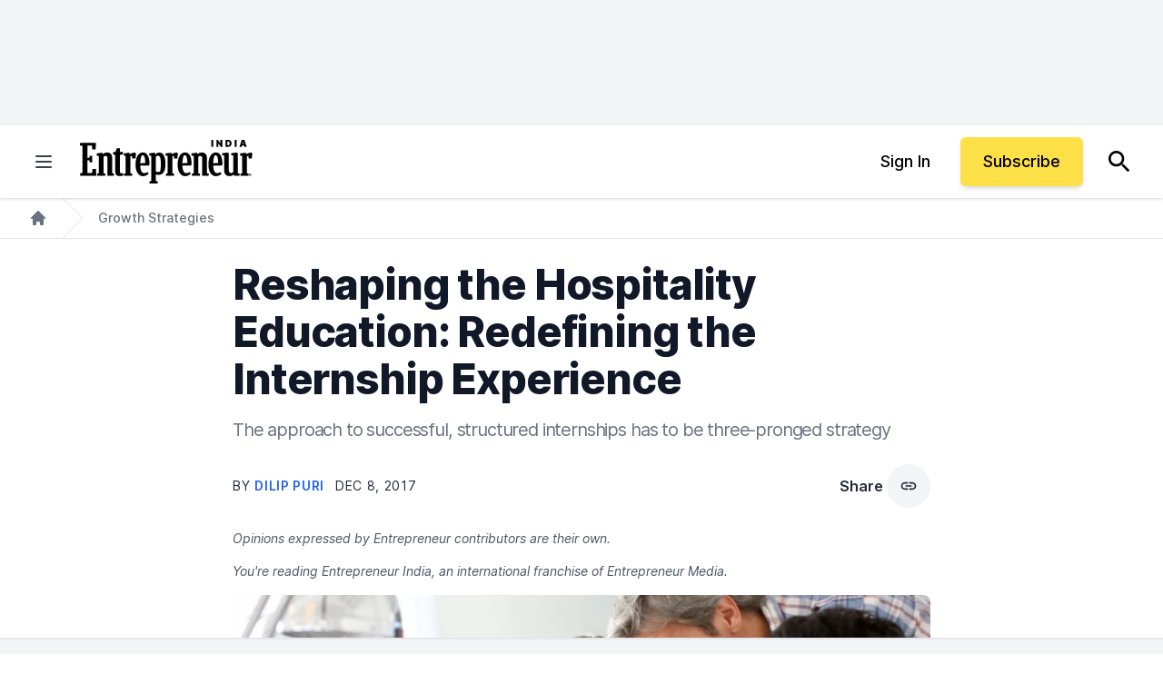

--- FILE ---
content_type: application/javascript
request_url: https://assets.entrepreneur.com/ent-components/ent-components-loader.umd.js?1766056887
body_size: 378
content:
(function(o,r){typeof exports=="object"&&typeof module<"u"?module.exports=r():typeof define=="function"&&define.amd?define(r):(o=typeof globalThis<"u"?globalThis:o||self,o["ent-components-loader"]=r())})(this,function(){"use strict";let o=!1,r={};const i=()=>window.location.href.includes("localhost:")||window.location.href.includes(".entrepreneur.test"),l=()=>window.location.href.includes(".treplabs.com"),d=()=>window.location.href.includes("alpha.entrepreneur.com"),a=()=>window.location.href.includes("beta.entrepreneur.com"),u=()=>window.location.href.includes("charlie.entrepreneur.com"),p=()=>window.location.href.includes("delta.entrepreneur.com"),m=()=>window.location.href.includes("-staging.entrepreneur.com"),f=()=>i()||l()||d()||a()||u()||p()||m(),h=()=>{const e=document.createElement("div");e.id="ent-react-recaptcha-portal";const n=document.createElement("ent-portal");n.id="ent-react-portals";const t=document.body.firstChild;t?(document.body.insertBefore(n,t),document.body.insertBefore(e,n)):(document.body.appendChild(e),document.body.appendChild(n))},b=e=>{if(!document)return;const n=document.createElement("link");n.rel="stylesheet",n.type="text/css",n.media="screen",n.href=e.source,n.onerror=()=>{console.error(`Failed to load style from ${e.source}`)},document.head.appendChild(n)},y=e=>{if(!document)return;const n=document.createElement("script");n.src=e.source,n.type="module",n.onerror=()=>{console.error(`Failed to load script from ${e.source}`)},document.head.appendChild(n)},c=e=>{try{(r?.bundle??[]).forEach(t=>{t?.type==="style"&&e==="style"&&b(t),t?.type==="script"&&e==="script"&&y(t)})}catch(n){console.error(`Error loading ent-components-app ${e}: ${n}`)}},w=()=>{h(),c("style"),c("script"),o=!0},g=()=>{const e=document.querySelectorAll(".ent-component"),n={rootMargin:"100px 0px",threshold:.01};return{observer:new IntersectionObserver($=>{$.forEach(x=>{if(x.isIntersecting){if(o)return;w()}})},n),components:e}},E=()=>{const{observer:e,components:n}=g();n.forEach(t=>{e.observe(t)})},v=()=>f()?"manifest-staging":"manifest",C=async()=>{fetch(`https://assets.entrepreneur.com/ent-components/${v()}.json?${Date.now()}`).then(e=>e.json()).then(e=>{r=e,s()}).catch(e=>{console.error("Error fetching manifest for ent-components: ",e)})},s=()=>{E()};try{(async()=>await C())()}catch(e){console.error("Error running ent-components-loader: ",e)}return s});


--- FILE ---
content_type: application/javascript
request_url: https://assets.entrepreneur.com/js/pristine/pristine.min.js
body_size: 1797
content:
!function(e,r){"object"==typeof exports&&"undefined"!=typeof module?module.exports=r():"function"==typeof define&&define.amd?define(r):e.Pristine=r()}(this,function(){"use strict";function e(e){var r=arguments;return this.replace(/\${([^{}]*)}/g,function(e,t){return r[t]})}function r(e){return e.pristine.self.form.querySelectorAll('input[name="'+e.getAttribute("name")+'"]:checked').length}function t(r,t,n){function u(e,r,t,n){var i=l[t];if(i&&(e.push(i),n)){var s=n.split(",");s.unshift(null),r[t]=s}}function f(e){if(e.errorElements)return e.errorElements;var r=function(e,r){for(;(e=e.parentElement)&&!e.classList.contains(r););return e}(e.input,m.config.classTo),t=null,n=null;return(t=m.config.classTo===m.config.errorTextParent?r:r.querySelector(m.errorTextParent))&&((n=t.querySelector("."+s))||((n=document.createElement(m.config.errorTextTag)).className=s+" "+m.config.errorTextClass,t.appendChild(n),n.pristineDisplay=n.style.display)),e.errorElements=[r,n]}function c(e){var r=f(e),t=r[0],n=r[1];t&&(t.classList.remove(m.config.successClass),t.classList.add(m.config.errorClass)),n&&(n.innerHTML=e.errors.join("<br/>"),n.style.display=n.pristineDisplay||"")}function p(e){var r=function(e){var r=f(e),t=r[0],n=r[1];return t&&(t.classList.remove(m.config.errorClass),t.classList.remove(m.config.successClass)),n&&(n.innerHTML="",n.style.display="none"),r}(e)[0];r&&r.classList.add(m.config.successClass)}var m=this;return function(e,r,t){e.setAttribute("novalidate","true"),m.form=e,m.config=function(e,r){for(var t in r)t in e||(e[t]=r[t]);return e}(r||{},i),m.live=!(!1===t),m.fields=Array.from(e.querySelectorAll(a)).map(function(e){var r=[],t={},n={};return[].forEach.call(e.attributes,function(e){if(/^data-pristine-/.test(e.name)){var i=e.name.substr(14);if(i.endsWith("-message"))return void(n[i.slice(0,i.length-8)]=e.value);"type"===i&&(i=e.value),u(r,t,i,e.value)}else~o.indexOf(e.name)?u(r,t,e.name,e.value):"type"===e.name&&u(r,t,e.value)}),r.sort(function(e,r){return r.priority-e.priority}),m.live&&e.addEventListener(~["radio","checkbox"].indexOf(e.getAttribute("type"))?"change":"input",function(e){m.validate(e.target)}.bind(m)),e.pristine={input:e,validators:r,params:t,messages:n,self:m}}.bind(m))}(r,t,n),m.validate=function(r,t){t=r&&!0===t||!0===r;var n=m.fields;!0!==r&&!1!==r&&(r instanceof HTMLElement?n=[r.pristine]:(r instanceof NodeList||r instanceof(window.$||Array)||r instanceof Array)&&(n=Array.from(r).map(function(e){return e.pristine})));var i=!0;for(var s in n){var a=n[s];!function(r){var t=[],n=!0;for(var i in r.validators){var s=r.validators[i],a=r.params[s.name]?r.params[s.name]:[];if(a[0]=r.input.value,!s.fn.apply(r.input,a)){n=!1;var o=r.messages[s.name]||s.msg;if(t.push(e.apply(o,a)),!0===s.halt)break}}return r.errors=t,n}(a)?(i=!1,!t&&c(a)):!t&&p(a)}return i},m.getErrors=function(e){if(!e){for(var r=[],t=0;t<m.fields.length;t++){var n=m.fields[t];n.errors.length&&r.push({input:n.input,errors:n.errors})}return r}return e.length?e[0].pristine.errors:e.pristine.errors},m.addValidator=function(e,r,t,n,i){e instanceof HTMLElement?(e.pristine.validators.push({fn:r,msg:t,priority:n,halt:i}),e.pristine.validators.sort(function(e,r){return r.priority-e.priority})):console.warn("The parameter elem must be a dom element")},m.addError=function(e,r){(e=e.length?e[0]:e).pristine.errors.push(r),c(e.pristine)},m.reset=function(){for(var e in m.fields)m.fields[e].errorElements=null;Array.from(m.form.querySelectorAll("."+s)).map(function(e){e.parentNode.removeChild(e)}),Array.from(m.form.querySelectorAll("."+m.config.classTo)).map(function(e){e.classList.remove(m.config.successClass),e.classList.remove(m.config.errorClass)})},m.destroy=function(){m.reset(),m.fields.forEach(function(e){delete e.input.pristine}),m.fields=[]},m.setGlobalConfig=function(e){i=e},m}var n={required:"This field is required",email:"This field requires a valid e-mail address",number:"This field requires a number",url:"This field requires a valid website URL",tel:"This field requires a valid telephone number",maxlength:"This fields length must be < ${1}",minlength:"This fields length must be > ${1}",min:"Minimum value for this field is ${1}",max:"Maximum value for this field is ${1}",pattern:"Input must match the pattern ${1}"},i={classTo:"form-group",errorClass:"has-danger",successClass:"has-success",errorTextParent:"form-group",errorTextTag:"div",errorTextClass:"text-help"},s="pristine-error",a="input:not([type^=hidden]):not([type^=submit]), select, textarea",o=["required","min","max","minlength","maxlength","pattern"],l={},u=function(e,r){r.name=e,r.msg||(r.msg=n[e]),void 0===r.priority&&(r.priority=1),l[e]=r};return u("text",{fn:function(e){return!0},priority:0}),u("required",{fn:function(e){return"radio"===this.type||"checkbox"===this.type?r(this):void 0!==e&&""!==e},priority:99,halt:!0}),u("email",{fn:function(e){return!e||/^[^\s@]+@[^\s@]+\.[^\s@]+$/.test(e)}}),u("number",{fn:function(e){return!e||!isNaN(parseFloat(e))},priority:2}),u("integer",{fn:function(e){return e&&/^\d+$/.test(e)}}),u("minlength",{fn:function(e,r){return!e||e.length>=parseInt(r)}}),u("maxlength",{fn:function(e,r){return!e||e.length<=parseInt(r)}}),u("min",{fn:function(e,t){return!e||("checkbox"===this.type?r(this)>=parseInt(t):parseFloat(e)>=parseFloat(t))}}),u("max",{fn:function(e,t){return!e||("checkbox"===this.type?r(this)<=parseInt(t):parseFloat(e)<=parseFloat(t))}}),u("pattern",{fn:function(e,r){var t=r.match(new RegExp("^/(.*?)/([gimy]*)$"));return!e||new RegExp(t[1],t[2]).test(e)}}),t.addValidator=function(e,r,t,n,i){u(e,{fn:r,msg:t,priority:n,halt:i})},t});


--- FILE ---
content_type: image/svg+xml
request_url: https://assets.entrepreneur.com/static/20250528075003-Ent-Logo-India-Logo-Black-1.svg
body_size: 2012
content:
<?xml version="1.0" encoding="UTF-8"?>
<svg xmlns="http://www.w3.org/2000/svg" width="998.305" height="251.976" version="1.1" viewBox="0 0 998.305 251.976">
  <!-- Generator: Adobe Illustrator 29.3.1, SVG Export Plug-In . SVG Version: 2.1.0 Build 151)  -->
  <defs>
    <style>
      .st0 {
        fill: #020000;
      }
    </style>
  </defs>
  <g id="Ent_Logo_India">
    <g>
      <rect class="st0" x="760.24" width="11.259" height="40.127"/>
      <polygon class="st0" points="812.983 20.635 798.971 0 789.455 0 789.455 40.127 800.714 40.127 800.714 19.526 814.808 40.019 814.882 40.127 824.242 40.127 824.242 0 812.983 0 812.983 20.635"/>
      <path class="st0" d="M868.232,2.4c-2.997-1.592-6.594-2.4-10.691-2.4h-15.343v40.127h15.497c4.047,0,7.608-.807,10.586-2.4,2.983-1.596,5.322-3.921,6.951-6.912,1.625-2.984,2.449-6.602,2.449-10.752s-.827-7.769-2.459-10.752c-1.634-2.989-3.986-5.314-6.99-6.911ZM853.457,9.633h3.542c2.019,0,3.745.312,5.133.927,1.362.604,2.414,1.664,3.126,3.149.722,1.505,1.088,3.644,1.088,6.354s-.359,4.849-1.069,6.356c-.698,1.485-1.725,2.544-3.05,3.148-1.348.614-3.002.926-4.918.926h-3.852V9.633Z"/>
      <rect class="st0" x="895.483" width="11.259" height="40.127"/>
      <path class="st0" d="M936.532,0l-13.245,40.127h12.141l2.29-7.585h12.695l2.29,7.585h12.141l-13.245-40.127h-15.066ZM940.298,23.993l3.768-12.478,3.767,12.478h-7.534Z"/>
    </g>
  </g>
  <g id="Ent_Logo_India_Black">
    <g>
      <path class="st0" d="M238.876,192.376c-4.903,0-7.714-2.997-7.714-8.223v-97.704l16.891-1.88,1.453-14.885h-18.696v-21.57l-18.679.862-5.784,20.112-13.628.636-.526,14.797,11.909,1.892v97.895c0,21.688,15.688,24.926,25.038,24.926,11.734,0,19.269-2.82,21.299-3.683l.597-.255-1.233-12.92h-10.928Z"/>
      <path class="st0" d="M319.272,73.714h-.331c-11.754,0-22.434,3.125-31.01,9.057v-.628l-2.269-8.37-32.138,4.455v12.888l11.258,1.101v100.859l-9.507,2.192-.538,12.442h46.892l.897-12.441-10.685-2.211v-97.565c2.387-1.587,5.317-2.667,9.125-3.362l1.7,15.066,18.472.686,3.269-29.721-5.136-4.45Z"/>
      <path class="st0" d="M913.779,82.742l-2.909-9.926-35.877,4.103v11.501l12.197,1.103v95.029c-1.511,2.172-2.923,3.923-4.31,5.339-2.329.953-5.156,1.436-8.411,1.436-8.714,0-12.95-5.415-12.95-16.555v-92.03l-2.903-9.927-35.527,4.104v11.498l11.843,1.103v88.395c0,9.431,3.06,31.367,31.41,31.367,11.126,0,18.005-4.581,23.64-9.781l2.433,8.209h30.613l1.429-12.756-10.679-2.059v-110.153Z"/>
      <path class="st0" d="M186.254,102.721c0-18.574-11.063-30.112-28.871-30.112-9.901,0-18.377,3.498-25.848,10.68v-2.093l-2.516-7.426-31.112,4.454v12.889l11.844,1.102v100.686l-10.093,2.037-.538,12.773h47.01l.896-12.763-10.686-2.053v-94.365c1.175-1.615,2.428-3.254,3.764-4.366,2.407-.752,4.509-1.321,7.427-1.321,8.277,0,12.132,4.86,12.132,15.296v99.572h36.667l.714-12.767-10.789-2.051v-90.172Z"/>
      <polygon class="st0" points="72.571 167.42 69.91 192.267 43.56 192.267 43.56 117.826 54.109 117.826 57.08 130.552 71.138 130.552 71.138 91.56 56.922 91.209 54.105 103.637 43.56 103.637 43.56 32.483 69.705 32.483 70.799 55.239 90.459 55.756 92.756 17.671 .883 17.671 0 32.216 14.514 34.106 14.514 190.513 1.646 192.548 .946 207.71 94.61 207.71 93.139 168.104 72.571 167.42"/>
      <path class="st0" d="M993.168,73.714h-.331c-11.751,0-22.432,3.125-31.012,9.057v-.628l-2.268-8.37-32.136,4.455v12.888l11.257,1.101v100.859l-9.509,2.192-.538,12.442h46.893l.896-12.441-10.686-2.211v-97.564c2.39-1.587,5.319-2.668,9.126-3.363l1.699,15.066,18.475.686,3.269-29.721-5.137-4.45Z"/>
      <path class="st0" d="M561.925,73.714h-.331c-11.753,0-22.432,3.125-31.01,9.057v-.628l-2.27-8.37-32.136,4.455v12.888l11.259,1.101v100.859l-9.509,2.192-.538,12.442h46.893l.895-12.441-10.686-2.211v-97.564c2.39-1.587,5.321-2.668,9.13-3.363l1.697,15.066,18.475.686,3.267-29.721-5.137-4.45Z"/>
      <path class="st0" d="M734.483,102.721c0-18.574-11.062-30.112-28.871-30.112-9.899,0-18.376,3.498-25.849,10.68v-2.093l-2.513-7.426-31.112,4.454v12.889l11.845,1.102v100.686l-10.094,2.037-.536,12.773h47.008l.893-12.763-10.682-2.053v-94.365c1.171-1.613,2.421-3.249,3.763-4.365,2.409-.753,4.512-1.322,7.427-1.322,8.279,0,12.136,4.86,12.136,15.296v99.572h36.662l.715-12.767-10.792-2.051v-90.172Z"/>
      <path class="st0" d="M365.544,72.404c-14.361-.25-26.014,7.236-33.763,21.654-6.357,11.826-10.03,28.26-10.344,46.273-.715,41.012,16.167,68.871,42.007,69.324.28.004.558.007.837.007,12.196,0,23.677-4.679,32.407-13.227l.442-.433-4.655-10.336-.845.473c-7.8,4.377-13.961,6.11-21.214,5.983-14.326-.251-21.531-22.22-21.349-44.086l50.135.291,2.961-7.035.07-.328c.74-42.514-12.977-68.143-36.69-68.558ZM348.831,134.907c.243-9.071,2.653-32.864,7.621-43.388,3.589-2.353,5.465-2.753,7.99-2.708,8.055.141,12.873,16.094,13.589,44.945l-29.201,1.151Z"/>
      <path class="st0" d="M461.082,73.3c-13.746,0-21.308,6.93-25.012,11.186v-.991l-2.915-9.943-32.13,4.454v12.39l11.864,1.572v145.669l-9.993,2.033-.54,12.306h46.963l.898-12.297-10.702-2.05v-38.451c4.453,2.145,10.184,3.359,15.984,3.359,39.166,0,39.166-50.564,39.166-67.181,0-30-8.822-62.057-33.583-62.057ZM463.894,183.106c-3.625,1.753-7.485,2.571-12.113,2.571-4.983,0-9.003-.81-12.265-2.475v-84.676c1.448-2.214,3.209-4.238,4.473-5.628,2.873-.986,5.695-1.447,8.863-1.447,7.228,0,15.524,5.518,15.524,48.547,0,24.115-3.525,39.96-4.48,43.108Z"/>
      <path class="st0" d="M609.429,72.404c-14.4-.25-26.014,7.236-33.764,21.654-6.357,11.825-10.03,28.259-10.343,46.273-.715,41.012,16.167,68.871,42.007,69.324.28.004.559.007.837.007,12.197,0,23.676-4.679,32.406-13.227l.444-.433-4.656-10.336-.844.473c-7.8,4.377-13.92,6.105-21.215,5.983-14.326-.251-21.532-22.22-21.349-44.086l50.134.291,2.963-7.035.068-.328c.74-42.514-12.975-68.143-36.688-68.558ZM592.717,134.907c.242-9.07,2.649-32.858,7.621-43.388,3.588-2.352,5.44-2.752,7.99-2.708,8.057.141,12.876,16.091,13.589,44.945l-29.199,1.151Z"/>
      <path class="st0" d="M787.616,72.404c-14.378-.25-26.014,7.236-33.764,21.654-6.357,11.825-10.03,28.259-10.343,46.273-.715,41.012,16.167,68.871,42.007,69.324.28.004.559.007.837.007,12.197,0,23.676-4.679,32.406-13.227l.444-.433-4.656-10.336-.844.473c-7.802,4.376-13.92,6.103-21.215,5.983-14.326-.251-21.532-22.22-21.349-44.086l50.134.291,2.963-7.035.068-.328c.74-42.514-12.975-68.143-36.688-68.558ZM770.904,134.907c.242-9.071,2.649-32.863,7.621-43.389,3.587-2.354,5.459-2.759,7.99-2.707,11.154.195,13.229,30.804,13.589,44.945l-29.199,1.151Z"/>
      <path class="st0" d="M984.705,194.864c-3.755,0-6.696,2.941-6.696,6.696s2.941,6.693,6.696,6.693,6.695-2.94,6.695-6.693-2.941-6.696-6.695-6.696ZM984.705,196.673c2.737,0,4.801,2.101,4.801,4.887,0,1.406-.528,2.634-1.402,3.509l-1.978-2.957c1.073-.295,1.658-1.052,1.658-2.161,0-1.475-.867-2.224-2.578-2.224h-2.993v7.667h1.347v-3.204h1.136l2.027,3.204h.99c-.814.652-1.843,1.05-3.008,1.05-2.737,0-4.801-2.1-4.801-4.884s2.064-4.887,4.801-4.887ZM986.434,199.95c0,.956-.765,1.027-1.931,1.027h-.944v-2.038h1.397c1.324,0,1.478.577,1.478,1.011Z"/>
    </g>
  </g>
</svg>

--- FILE ---
content_type: text/javascript;charset=utf-8
request_url: https://p1cluster.cxense.com/p1.js
body_size: 99
content:
cX.library.onP1('cuu4sexbje8l2yfgmsx205fc3');


--- FILE ---
content_type: text/javascript;charset=utf-8
request_url: https://id.cxense.com/public/user/id?json=%7B%22identities%22%3A%5B%7B%22type%22%3A%22ckp%22%2C%22id%22%3A%22mjjk11ll5ciin5ov%22%7D%2C%7B%22type%22%3A%22lst%22%2C%22id%22%3A%22cuu4sexbje8l2yfgmsx205fc3%22%7D%2C%7B%22type%22%3A%22cst%22%2C%22id%22%3A%22cuu4sexbje8l2yfgmsx205fc3%22%7D%5D%7D&callback=cXJsonpCB1
body_size: 188
content:
/**/
cXJsonpCB1({"httpStatus":200,"response":{"userId":"cx:azneyayjjtv81nrwrh38s2fch:3vlmjqqwy44fb","newUser":true}})